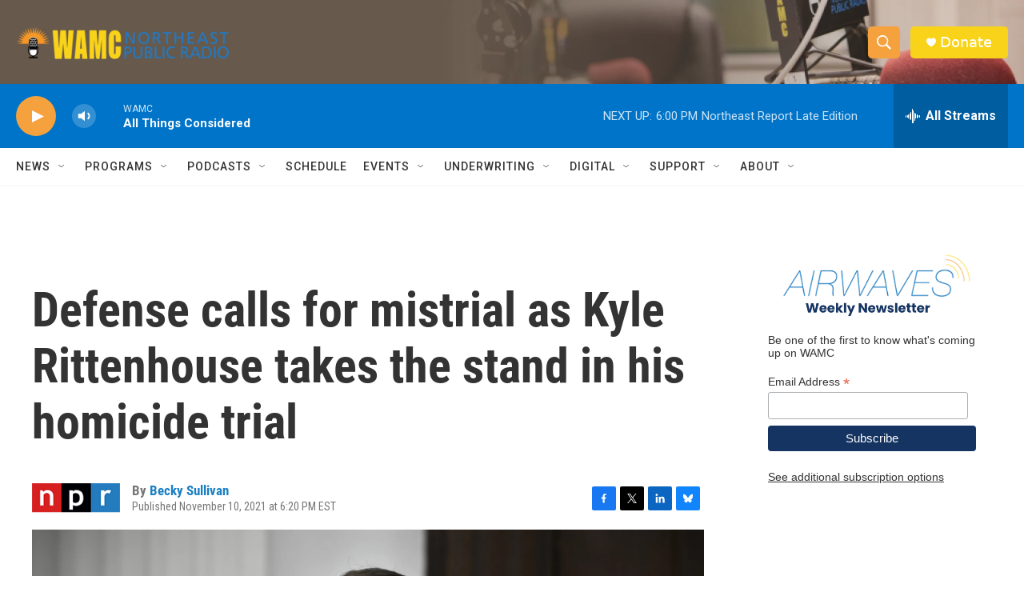

--- FILE ---
content_type: text/html; charset=utf-8
request_url: https://www.google.com/recaptcha/api2/aframe
body_size: 267
content:
<!DOCTYPE HTML><html><head><meta http-equiv="content-type" content="text/html; charset=UTF-8"></head><body><script nonce="wYHIVrduRdEn05pv9XMBcw">/** Anti-fraud and anti-abuse applications only. See google.com/recaptcha */ try{var clients={'sodar':'https://pagead2.googlesyndication.com/pagead/sodar?'};window.addEventListener("message",function(a){try{if(a.source===window.parent){var b=JSON.parse(a.data);var c=clients[b['id']];if(c){var d=document.createElement('img');d.src=c+b['params']+'&rc='+(localStorage.getItem("rc::a")?sessionStorage.getItem("rc::b"):"");window.document.body.appendChild(d);sessionStorage.setItem("rc::e",parseInt(sessionStorage.getItem("rc::e")||0)+1);localStorage.setItem("rc::h",'1769035025516');}}}catch(b){}});window.parent.postMessage("_grecaptcha_ready", "*");}catch(b){}</script></body></html>